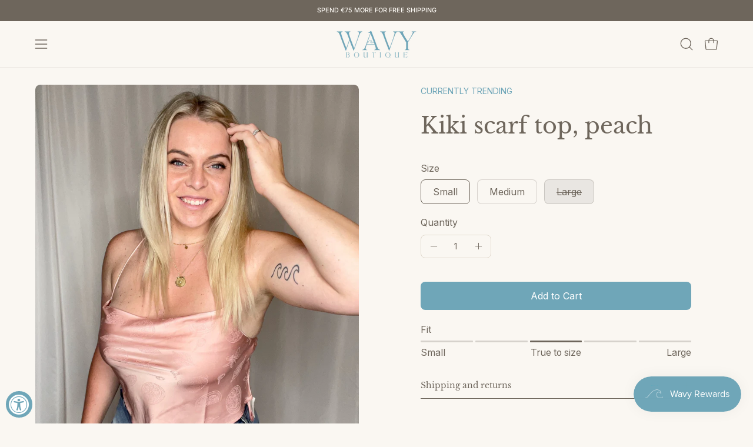

--- FILE ---
content_type: text/css
request_url: https://wavyboutique.com/cdn/shop/t/55/assets/cart-bar.css?v=35864578110238909131768754156
body_size: 355
content:
.cart-bar{--bg: var(--COLOR-BG);display:block;position:fixed;left:0;bottom:0;z-index:2001;width:100%;background:var(--bg);box-shadow:0 0 10px #0003;opacity:0;visibility:hidden;transform:translateY(100%);transition:opacity .3s ease,transform .3s ease,visibility 0s linear .3s}.cart-bar[data-position=top]{top:0;bottom:auto;transform:translateY(-100%)}.cart-bar.is-visible{opacity:1;visibility:visible;transform:translateY(0);transition:opacity .5s ease,transform .5s ease,visibility 0s linear 0s}@media only screen and (max-width: 1439px){.cart-bar{display:flex;align-items:center;height:auto}}.cart-bar .btn--submit{position:relative;width:100%;transition:color .3s ease,border .3s ease,background .3s linear}.cart-bar .btn--submit span{transition:opacity .3s ease}.cart-bar .btn--submit.is-loading{opacity:1;cursor:default}.cart-bar .btn--submit.is-loading span{opacity:0;transition:opacity 0s}.cart-bar .btn--submit.is-loading:before{content:none}.cart-bar .btn--submit .loader-indeterminate{background-color:var(--btn-text)}.cart-bar .btn--submit .loader--line{transition:opacity .3s ease,visibility 0s linear 0s;background-color:var(--btn-text-alpha-10)}.cart-bar .select-popout{margin-bottom:0}.cart-bar .quantity__selector{width:auto}.cart-bar:focus-within{opacity:1;visibility:visible;transform:translateY(0);transition:opacity .5s ease,transform .5s ease,visibility 0s linear 0s}.cart-bar__form__wrapper{display:flex;align-items:center;gap:12px;height:100%;padding:12px}@media only screen and (max-width: 1439px){.cart-bar__form__wrapper{flex:0 1 100%;align-items:stretch}}.cart-bar__form{display:flex;align-items:center;gap:12px;max-width:50%;margin-left:auto}@media only screen and (max-width: 767px){.has-multiple-options .cart-bar__form{flex:1 1 auto}}@media only screen and (max-width: 1439px){.cart-bar__form{justify-content:space-between;max-width:none}}@media only screen and (max-width: 767px){.cart-bar__form{width:100%}}.cart-bar__form .product__selectors{margin:0;display:flex;align-items:stretch;flex-wrap:nowrap;height:50px;padding:0}.cart-bar__form select{height:100%;border:0;margin:0}.cart-bar__form .selector-wrapper{height:100%;min-width:120px;padding-right:5px;border-left:1px solid var(--border)}.cart-bar__form .product__submit{min-width:0;margin:0}.cart-bar__form .product__submit__buttons{display:inline-block;width:auto;margin:0}.cart-bar__form .product__submit__add{position:relative;overflow:hidden;min-height:50px;padding-left:35px;padding-right:35px;margin:0;line-height:0;text-overflow:ellipsis;white-space:nowrap}.cart-bar__form .product__submit__add span.btn__text{display:flex;align-items:center;justify-content:center;line-height:normal}@media only screen and (max-width: 1023px){.cart-bar__form .product__submit__add{min-width:200px}}@media only screen and (max-width: 767px){.cart-bar__form .product__submit__add{width:100%;min-height:var(--btn-height, 42px);white-space:normal}}.cart-bar__options{display:flex;gap:12px}@media only screen and (max-width: 767px){.has-multiple-options .cart-bar__options{display:none}}.cart-bar__mobile-options-btn{display:none;width:100%}@media only screen and (max-width: 767px){.cart-bar__mobile-options-btn{display:block}}.cart-bar__mobile-options-btn button{width:100%;white-space:nowrap}.cart-bar__media{display:flex}.cart-bar__media img{object-fit:cover}.cart-bar__info{display:flex;flex-direction:column;align-items:flex-start;justify-content:flex-start;position:relative;min-width:0;padding-right:10px}.cart-bar__info .cart-bar__product__price{padding:0;gap:6px}@media only screen and (max-width: 1439px){.cart-bar__info{flex-wrap:wrap;justify-content:center;padding-right:0;text-align:center}.cart-bar__info:not(:last-child){margin-bottom:15px}}.cart-bar__image{width:50px;height:50px;padding:5px;margin:0 10px 0 0}.cart-bar__image img{display:block;width:100%;height:100%;object-fit:contain}.cart-bar__product__title{line-height:25px;margin:0;white-space:nowrap;overflow:hidden;text-overflow:ellipsis;font-size:calc(1.1rem * var(--adjust-body))}@media only screen and (max-width: 1439px){.cart-bar__product__title{display:inline;text-align:left;padding:0 3px;white-space:normal}}.cart-bar__product__price{position:relative;display:flex;align-items:center;line-height:25px;padding:0 0 0 10px;margin:0;font-size:calc(.9rem * var(--adjust-body))}@media only screen and (max-width: 1439px){.cart-bar__product__price{display:inline;padding:0 3px}}.variant--unavailable .cart-bar__product__price{display:none}@media only screen and (max-width: 1439px){.cart-bar__product__price .product__price--sale{padding-right:6px;margin-right:0}}@media only screen and (max-width: 1023px){.cart-bar__media,.cart-bar__info,.cart-bar__quantity{display:none}}.cart-bar__submit{margin-right:0}@media only screen and (max-width: 767px){.has-multiple-options .cart-bar__submit{display:none}}@media only screen and (max-width: 1439px){.has-no-options .cart-bar__submit{flex:1 1 auto}}
/*# sourceMappingURL=/cdn/shop/t/55/assets/cart-bar.css.map?v=35864578110238909131768754156 */


--- FILE ---
content_type: text/javascript
request_url: https://wavyboutique.com/cdn/shop/t/55/assets/zoom.js?v=59939852149165580401768754156
body_size: -183
content:
!function(){"use strict";customElements.get("zoom-images")||customElements.define("zoom-images",class extends HTMLElement{constructor(){super(),this.mediaContainer=this.closest("[data-product-single-media-group]"),this.slider=this.mediaContainer?.querySelector("[data-product-single-media-slider]"),this.zoomWrappers=this.mediaContainer?.querySelectorAll("[data-zoom-wrapper]"),this.a11y=window.theme.a11y}connectedCallback(){this.zoomWrappers.length&&this.zoomWrappers.forEach(((e,t)=>{e.addEventListener("click",(o=>{o.preventDefault();this.slider&&this.slider.classList.contains("is-moving")||(this.a11y.state.trigger=e,this.createZoom(t))}))}))}createZoom(e){const t=this;let o=[],s=0;this.zoomWrappers.forEach((i=>{const a=i.getAttribute("href"),r=parseInt(i.getAttribute("data-image-width")),l=parseInt(i.getAttribute("data-image-height"));if(o.push({src:a,w:r,h:l,msrc:a}),s+=1,t.zoomWrappers.length===s){let t="pswp-zoom-gallery";1===s&&(t="pswp-zoom-gallery pswp-zoom-gallery--single");const i={barsSize:{top:60,bottom:60},history:!1,focus:!1,index:e,mainClass:t,showHideOpacity:!0,showAnimationDuration:250,hideAnimationDuration:250,closeOnScroll:!1,closeOnVerticalDrag:!1,captionEl:!1,closeEl:!0,closeElClasses:["caption-close"],tapToClose:!1,clickToCloseNonZoomable:!1,maxSpreadZoom:2,loop:!0,spacing:0,allowPanToNext:!0,pinchToClose:!1};new window.theme.LoadPhotoswipe(o,i)}}))}})}();


--- FILE ---
content_type: text/javascript
request_url: https://wavyboutique.com/cdn/shop/t/55/assets/subscription-price-updater.js?v=87970864822698175971768754156
body_size: 777
content:
var component=function(){"use strict";var t={exports:{}};return function(t){class e{constructor(t){this.container=t,this.subscriptionContainer=t.querySelector(".shopify_subscriptions_app_container"),this.lastUpdateTime=0,this.updateDebounceDelay=100,this.subscriptionContainer&&this.init()}init(){this.storeOriginalPrices(),this.listenForVariantChanges(),this.waitForWidget().then((()=>{this.attachEventListeners(),this.observeSellingPlanInputChanges();const t=this.getSelectedPurchaseOption();t&&this.handleSellingPlanChange(t)}))}storeOriginalPrices(){const t=this.container.querySelector("[data-form-wrapper]");if(!t)return this.originalPrice=0,this.originalCompareAtPrice=0,void(this.isProductOnSale=!1);const e=t.dataset.variantPrice;this.originalPrice=e?parseInt(e,10):0;const i=t.dataset.variantComparePrice;this.originalCompareAtPrice=i?parseInt(i,10):0,this.isProductOnSale=this.originalCompareAtPrice&&this.originalCompareAtPrice>this.originalPrice}listenForVariantChanges(){this.container.querySelectorAll("form[data-product-form]").forEach((t=>{t.addEventListener("change",(t=>{t.target.closest(".shopify_subscriptions_app_container")||setTimeout((()=>{this.storeOriginalPrices(),this.reInitializeWidget()}),400)}))}));this.container.querySelectorAll('input[name="id"]').forEach((t=>{new MutationObserver((()=>{setTimeout((()=>{this.storeOriginalPrices(),this.reInitializeWidget()}),400)})).observe(t,{attributes:!0,attributeFilter:["value"]})})),"undefined"!=typeof subscribe&&subscribe("theme:variant:change",(()=>{setTimeout((()=>{this.storeOriginalPrices(),this.reInitializeWidget()}),400)}))}reInitializeWidget(){this.waitForWidget().then((()=>{this.attachEventListeners(),this.observeSellingPlanInputChanges();const t=this.getSelectedPurchaseOption();t&&this.handleSellingPlanChange(t)}))}extractPrice(t){if(!t)return 0;const e=t.toString().replace(/[^0-9.,]/g,"").replace(",","."),i=parseFloat(e);return isNaN(i)?0:Math.round(100*i)}waitForWidget(){return new Promise((t=>{if(this.getSellingPlanRadioButtons().length>0)return void t();const e=new MutationObserver((()=>{this.getSellingPlanRadioButtons().length>0&&(e.disconnect(),t())}));e.observe(this.container,{childList:!0,subtree:!0}),setTimeout((()=>{e.disconnect(),t()}),5e3)}))}getSellingPlanRadioButtons(){return this.container.querySelectorAll('.shopify_subscriptions_app_block input[type="radio"]')}getSelectedPurchaseOption(){return this.container.querySelector('.shopify_subscriptions_app_block:not(.shopify_subscriptions_app_block--hidden) input[type="radio"]:checked')}attachEventListeners(){this.getSellingPlanRadioButtons().forEach((t=>{t.addEventListener("change",(t=>{this.handleSellingPlanChange(t.target)}))}))}observeSellingPlanInputChanges(){this.container.querySelectorAll(".selected-selling-plan-id").forEach((t=>{new MutationObserver((()=>{const t=this.getSelectedPurchaseOption();t&&this.updatePrices(t)})).observe(t,{attributes:!0,attributeFilter:["value"]})}))}handleSellingPlanChange(t){this.updatePrices(t),this.dispatchCustomEvent(t)}updatePrices(t){const e=Date.now(),i=t.dataset.sellingPlanId;if(e-this.lastUpdateTime<this.updateDebounceDelay&&this.lastPlanId===i)return;this.lastUpdateTime=e,this.lastPlanId=i;const r=t.dataset.variantPrice,n=t.dataset.variantCompareAtPrice,a=t.dataset.sellingPlanId,s=t.dataset.sellingPlanAdjustment;if(!r)return;let o,l=null;if("string"==typeof r&&r.includes("$")?(o=this.extractPrice(r),n&&(l=this.extractPrice(n))):(o=parseInt(r,10),l=n?parseInt(n,10):null),isNaN(o)||0===o)return;let c=o,d=null,h=!1;const u=o!==this.originalPrice;this.isProductOnSale?o<this.originalPrice?(c=o,d=this.originalPrice,h=!0):u?(c=o,d=this.originalCompareAtPrice,h=c<this.originalCompareAtPrice):(c=this.originalPrice,d=this.originalCompareAtPrice,h=!0):o<this.originalPrice?(c=o,d=this.originalPrice,h=!0):u?(c=o,d=null,h=!1):(c=this.originalPrice,d=null,h=!1);const p=this.formatMoney(c),g=d?this.formatMoney(d):null;this.updatePriceElements(p,g,h);this.container.querySelectorAll("[data-add-to-cart]").forEach((t=>{t.dataset.subscriptionPrice=o.toString(),t.dataset.subscriptionCompareAtPrice=l?l.toString():"",t.dataset.sellingPlanId=a||"",t.dataset.sellingPlanAdjustment=s||""}))}updatePriceElements(t,e,i){this.container.querySelectorAll("[data-price-wrapper]").forEach((r=>{r.querySelectorAll("[data-product-price]").forEach((r=>{r.innerHTML=t,i&&e?r.classList.add("product__price--sale"):r.classList.remove("product__price--sale")}));const n=r.querySelectorAll("[data-compare-price]");i&&e?n.forEach((t=>{t.innerHTML=e,t.classList.remove("hidden"),t.style.display=""})):n.forEach((t=>{t.classList.add("hidden")}))}))}dispatchCustomEvent(t){const e=new CustomEvent("subscription:planChanged",{bubbles:!0,detail:{price:t.dataset.variantPrice,compareAtPrice:t.dataset.variantCompareAtPrice,sellingPlanId:t.dataset.sellingPlanId,sellingPlanAdjustment:t.dataset.sellingPlanAdjustment,isProductOnSale:this.isProductOnSale,originalPrice:this.originalPrice,originalCompareAtPrice:this.originalCompareAtPrice,radioButton:t}});this.container.dispatchEvent(e)}formatMoney(t){if("number"!=typeof t||isNaN(t))return console.error("formatMoney received invalid value:",t),"$0.00";if("undefined"!=typeof Shopify&&Shopify.formatMoney)return Shopify.formatMoney(t,theme.moneyFormat||"${{amount}}");return`$${(t/100).toFixed(2)}`}}function i(){document.querySelectorAll('[data-section-type*="product"]').forEach((t=>{t.dataset.subscriptionPriceUpdaterInitialized||(t.dataset.subscriptionPriceUpdaterInitialized="true",new e(t))}))}"loading"===document.readyState?document.addEventListener("DOMContentLoaded",i):i(),document.addEventListener("shopify:section:load",(()=>{i()})),t.exports&&(t.exports=e)}(t),t.exports}();
